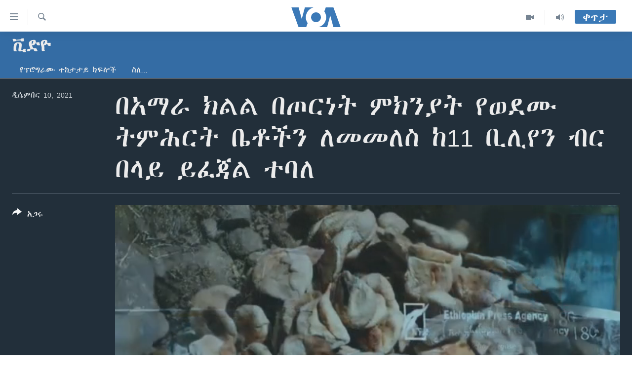

--- FILE ---
content_type: text/html; charset=utf-8
request_url: https://amharic.voanews.com/a/war-distraction-/6349180.html
body_size: 11907
content:

<!DOCTYPE html>
<html lang="am" dir="ltr" class="no-js">
<head>
<link href="/Content/responsive/VOA/am-ET/VOA-am-ET.css?&amp;av=0.0.0.0&amp;cb=306" rel="stylesheet"/>
<script src="https://tags.voanews.com/voa-pangea/prod/utag.sync.js"></script> <script type='text/javascript' src='https://www.youtube.com/iframe_api' async></script>
<script type="text/javascript">
//a general 'js' detection, must be on top level in <head>, due to CSS performance
document.documentElement.className = "js";
var cacheBuster = "306";
var appBaseUrl = "/";
var imgEnhancerBreakpoints = [0, 144, 256, 408, 650, 1023, 1597];
var isLoggingEnabled = false;
var isPreviewPage = false;
var isLivePreviewPage = false;
if (!isPreviewPage) {
window.RFE = window.RFE || {};
window.RFE.cacheEnabledByParam = window.location.href.indexOf('nocache=1') === -1;
const url = new URL(window.location.href);
const params = new URLSearchParams(url.search);
// Remove the 'nocache' parameter
params.delete('nocache');
// Update the URL without the 'nocache' parameter
url.search = params.toString();
window.history.replaceState(null, '', url.toString());
} else {
window.addEventListener('load', function() {
const links = window.document.links;
for (let i = 0; i < links.length; i++) {
links[i].href = '#';
links[i].target = '_self';
}
})
}
var pwaEnabled = false;
var swCacheDisabled;
</script>
<meta charset="utf-8" />
<title>በአማራ ክልል በጦርነት ምክንያት የወደሙ ትምሕርት ቤቶችን ለመመለስ ከ11 ቢሊየን ብር በላይ ይፈጃል ተባለ</title>
<meta name="description" content="በአማራ ክልል እየተካሄደ ባለው ጦርነት ምክንያት እስካሁን አራት ሺህ አንድ መቶ ሰባት ትምህርት ቤቶች ውድመት እንደደረሰባቸውና ወደ 19 ሚሊየን የሚጠጉ ተማሪዎች ደግሞ ከትምህርት ገበታ ውጪ መሆናቸውን የአማራ ክልል ትምህርት ቢሮ ለአሜሪካ ድምፅ ገልጿል።" />
<meta name="keywords" content="ቪድዮ, " />
<meta name="viewport" content="width=device-width, initial-scale=1.0" />
<meta http-equiv="X-UA-Compatible" content="IE=edge" />
<meta name="robots" content="max-image-preview:large"><meta property="fb:pages" content="113333248697895" />
<meta name="msvalidate.01" content="3286EE554B6F672A6F2E608C02343C0E" />
<link href="https://amharic.voanews.com/a/war-distraction-/6349180.html" rel="canonical" />
<meta name="apple-mobile-web-app-title" content="VOA" />
<meta name="apple-mobile-web-app-status-bar-style" content="black" />
<meta name="apple-itunes-app" content="app-id=632618796, app-argument=//6349180.ltr" />
<meta content="በአማራ ክልል በጦርነት ምክንያት የወደሙ ትምሕርት ቤቶችን ለመመለስ ከ11 ቢሊየን ብር በላይ ይፈጃል ተባለ" property="og:title" />
<meta content="በአማራ ክልል እየተካሄደ ባለው ጦርነት ምክንያት እስካሁን አራት ሺህ አንድ መቶ ሰባት ትምህርት ቤቶች ውድመት እንደደረሰባቸውና ወደ 19 ሚሊየን የሚጠጉ ተማሪዎች ደግሞ ከትምህርት ገበታ ውጪ መሆናቸውን የአማራ ክልል ትምህርት ቢሮ ለአሜሪካ ድምፅ ገልጿል።" property="og:description" />
<meta content="video.other" property="og:type" />
<meta content="https://amharic.voanews.com/a/war-distraction-/6349180.html" property="og:url" />
<meta content="ቪኦኤ" property="og:site_name" />
<meta content="https://www.facebook.com/voaamharic" property="article:publisher" />
<meta content="https://gdb.voanews.com/42e9347c-d3e0-4bbe-9594-28d029d539e1_tv_w1200_h630.jpg" property="og:image" />
<meta content="1200" property="og:image:width" />
<meta content="630" property="og:image:height" />
<meta content="585319328343340" property="fb:app_id" />
<meta content="player" name="twitter:card" />
<meta content="@VOAAmharic" name="twitter:site" />
<meta content="https://amharic.voanews.com/embed/player/article/6349180.html" name="twitter:player" />
<meta content="435" name="twitter:player:width" />
<meta content="314" name="twitter:player:height" />
<meta content="https://voa-video-ns.akamaized.net/pangeavideo/2021/12/4/42/42e9347c-d3e0-4bbe-9594-28d029d539e1.mp4" name="twitter:player:stream" />
<meta content="video/mp4; codecs=&quot;h264&quot;" name="twitter:player:stream:content_type" />
<meta content="በአማራ ክልል በጦርነት ምክንያት የወደሙ ትምሕርት ቤቶችን ለመመለስ ከ11 ቢሊየን ብር በላይ ይፈጃል ተባለ" name="twitter:title" />
<meta content="በአማራ ክልል እየተካሄደ ባለው ጦርነት ምክንያት እስካሁን አራት ሺህ አንድ መቶ ሰባት ትምህርት ቤቶች ውድመት እንደደረሰባቸውና ወደ 19 ሚሊየን የሚጠጉ ተማሪዎች ደግሞ ከትምህርት ገበታ ውጪ መሆናቸውን የአማራ ክልል ትምህርት ቢሮ ለአሜሪካ ድምፅ ገልጿል።" name="twitter:description" />
<link rel="amphtml" href="https://amharic.voanews.com/amp/war-distraction-/6349180.html" />
<script type="application/ld+json">{"duration":"PT9M8S","uploadDate":"2021-12-10 17:24:00Z","embedUrl":"https://amharic.voanews.com/embed/player/article/6349180.html","headline":"በአማራ ክልል በጦርነት ምክንያት የወደሙ ትምሕርት ቤቶችን ለመመለስ ከ11 ቢሊየን ብር በላይ ይፈጃል ተባለ","inLanguage":"am-ET","keywords":"ቪድዮ","author":{"@type":"Person","name":"VOA"},"datePublished":"2021-12-10 17:24:00Z","dateModified":"2021-12-10 17:24:00Z","publisher":{"logo":{"width":512,"height":220,"@type":"ImageObject","url":"https://amharic.voanews.com/Content/responsive/VOA/am-ET/img/logo.png"},"@type":"Organization","url":"https://amharic.voanews.com","sameAs":["https://facebook.com/voaamharic","https://www.youtube.com/voaamharic","https://www.instagram.com/voaamharic","https://twitter.com/voaamharic"],"name":"የአሜሪካ ድምፅ","alternateName":""},"thumbnailUrl":"https://gdb.voanews.com/42e9347c-d3e0-4bbe-9594-28d029d539e1_tv_w1080_h608.jpg","@context":"https://schema.org","@type":"VideoObject","mainEntityOfPage":"https://amharic.voanews.com/a/war-distraction-/6349180.html","url":"https://amharic.voanews.com/a/war-distraction-/6349180.html","description":"በአማራ ክልል እየተካሄደ ባለው ጦርነት ምክንያት እስካሁን አራት ሺህ አንድ መቶ ሰባት ትምህርት ቤቶች ውድመት እንደደረሰባቸውና ወደ 19 ሚሊየን የሚጠጉ ተማሪዎች ደግሞ ከትምህርት ገበታ ውጪ መሆናቸውን የአማራ ክልል ትምህርት ቢሮ ለአሜሪካ ድምፅ ገልጿል።","image":{"width":1080,"height":608,"@type":"ImageObject","url":"https://gdb.voanews.com/42e9347c-d3e0-4bbe-9594-28d029d539e1_tv_w1080_h608.jpg"},"name":"በአማራ ክልል በጦርነት ምክንያት የወደሙ ትምሕርት ቤቶችን ለመመለስ ከ11 ቢሊየን ብር በላይ ይፈጃል ተባለ"}</script>
<script src="/Scripts/responsive/infographics.b?v=dVbZ-Cza7s4UoO3BqYSZdbxQZVF4BOLP5EfYDs4kqEo1&amp;av=0.0.0.0&amp;cb=306"></script>
<script src="/Scripts/responsive/loader.b?v=Q26XNwrL6vJYKjqFQRDnx01Lk2pi1mRsuLEaVKMsvpA1&amp;av=0.0.0.0&amp;cb=306"></script>
<link rel="icon" type="image/svg+xml" href="/Content/responsive/VOA/img/webApp/favicon.svg" />
<link rel="alternate icon" href="/Content/responsive/VOA/img/webApp/favicon.ico" />
<link rel="apple-touch-icon" sizes="152x152" href="/Content/responsive/VOA/img/webApp/ico-152x152.png" />
<link rel="apple-touch-icon" sizes="144x144" href="/Content/responsive/VOA/img/webApp/ico-144x144.png" />
<link rel="apple-touch-icon" sizes="114x114" href="/Content/responsive/VOA/img/webApp/ico-114x114.png" />
<link rel="apple-touch-icon" sizes="72x72" href="/Content/responsive/VOA/img/webApp/ico-72x72.png" />
<link rel="apple-touch-icon-precomposed" href="/Content/responsive/VOA/img/webApp/ico-57x57.png" />
<link rel="icon" sizes="192x192" href="/Content/responsive/VOA/img/webApp/ico-192x192.png" />
<link rel="icon" sizes="128x128" href="/Content/responsive/VOA/img/webApp/ico-128x128.png" />
<meta name="msapplication-TileColor" content="#ffffff" />
<meta name="msapplication-TileImage" content="/Content/responsive/VOA/img/webApp/ico-144x144.png" />
<link rel="alternate" type="application/rss+xml" title="VOA - Top Stories [RSS]" href="/api/" />
<link rel="sitemap" type="application/rss+xml" href="/sitemap.xml" />
</head>
<body class=" nav-no-loaded cc_theme pg-media js-category-to-nav pg-prog nojs-images ">
<script type="text/javascript" >
var analyticsData = {url:"https://amharic.voanews.com/a/war-distraction-/6349180.html",property_id:"450",article_uid:"6349180",page_title:"በአማራ ክልል በጦርነት ምክንያት የወደሙ ትምሕርት ቤቶችን ለመመለስ ከ11 ቢሊየን ብር በላይ ይፈጃል ተባለ",page_type:"video",content_type:"video",subcontent_type:"video",last_modified:"2021-12-10 17:24:00Z",pub_datetime:"2021-12-10 17:24:00Z",pub_year:"2021",pub_month:"12",pub_day:"10",pub_hour:"17",pub_weekday:"Friday",section:"ቪድዮ",english_section:"video",byline:"",categories:"video",domain:"amharic.voanews.com",language:"Amharic",language_service:"VOA Horn of Africa",platform:"web",copied:"no",copied_article:"",copied_title:"",runs_js:"Yes",cms_release:"8.44.0.0.306",enviro_type:"prod",slug:"war-distraction-",entity:"VOA",short_language_service:"AM",platform_short:"W",page_name:"በአማራ ክልል በጦርነት ምክንያት የወደሙ ትምሕርት ቤቶችን ለመመለስ ከ11 ቢሊየን ብር በላይ ይፈጃል ተባለ"};
</script>
<noscript><iframe src="https://www.googletagmanager.com/ns.html?id=GTM-N8MP7P" height="0" width="0" style="display:none;visibility:hidden"></iframe></noscript><script type="text/javascript" data-cookiecategory="analytics">
var gtmEventObject = Object.assign({}, analyticsData, {event: 'page_meta_ready'});window.dataLayer = window.dataLayer || [];window.dataLayer.push(gtmEventObject);
if (top.location === self.location) { //if not inside of an IFrame
var renderGtm = "true";
if (renderGtm === "true") {
(function(w,d,s,l,i){w[l]=w[l]||[];w[l].push({'gtm.start':new Date().getTime(),event:'gtm.js'});var f=d.getElementsByTagName(s)[0],j=d.createElement(s),dl=l!='dataLayer'?'&l='+l:'';j.async=true;j.src='//www.googletagmanager.com/gtm.js?id='+i+dl;f.parentNode.insertBefore(j,f);})(window,document,'script','dataLayer','GTM-N8MP7P');
}
}
</script>
<!--Analytics tag js version start-->
<script type="text/javascript" data-cookiecategory="analytics">
var utag_data = Object.assign({}, analyticsData, {});
if(typeof(TealiumTagFrom)==='function' && typeof(TealiumTagSearchKeyword)==='function') {
var utag_from=TealiumTagFrom();var utag_searchKeyword=TealiumTagSearchKeyword();
if(utag_searchKeyword!=null && utag_searchKeyword!=='' && utag_data["search_keyword"]==null) utag_data["search_keyword"]=utag_searchKeyword;if(utag_from!=null && utag_from!=='') utag_data["from"]=TealiumTagFrom();}
if(window.top!== window.self&&utag_data.page_type==="snippet"){utag_data.page_type = 'iframe';}
try{if(window.top!==window.self&&window.self.location.hostname===window.top.location.hostname){utag_data.platform = 'self-embed';utag_data.platform_short = 'se';}}catch(e){if(window.top!==window.self&&window.self.location.search.includes("platformType=self-embed")){utag_data.platform = 'cross-promo';utag_data.platform_short = 'cp';}}
(function(a,b,c,d){ a="https://tags.voanews.com/voa-pangea/prod/utag.js"; b=document;c="script";d=b.createElement(c);d.src=a;d.type="text/java"+c;d.async=true; a=b.getElementsByTagName(c)[0];a.parentNode.insertBefore(d,a); })();
</script>
<!--Analytics tag js version end-->
<!-- Analytics tag management NoScript -->
<noscript>
<img style="position: absolute; border: none;" src="https://ssc.voanews.com/b/ss/bbgprod,bbgentityvoa/1/G.4--NS/725743991?pageName=voa%3aam%3aw%3avideo%3a%e1%89%a0%e1%8a%a0%e1%88%9b%e1%88%ab%20%e1%8a%ad%e1%88%8d%e1%88%8d%20%e1%89%a0%e1%8c%a6%e1%88%ad%e1%8a%90%e1%89%b5%20%e1%88%9d%e1%8a%ad%e1%8a%95%e1%8b%ab%e1%89%b5%20%e1%8b%a8%e1%8b%88%e1%8b%b0%e1%88%99%20%e1%89%b5%e1%88%9d%e1%88%95%e1%88%ad%e1%89%b5%20%e1%89%a4%e1%89%b6%e1%89%bd%e1%8a%95%20%e1%88%88%e1%88%98%e1%88%98%e1%88%88%e1%88%b5%20%e1%8a%a811%20%e1%89%a2%e1%88%8a%e1%8b%a8%e1%8a%95%20%e1%89%a5%e1%88%ad%20%e1%89%a0%e1%88%8b%e1%8b%ad%20%e1%8b%ad%e1%8d%88%e1%8c%83%e1%88%8d%20%e1%89%b0%e1%89%a3%e1%88%88&amp;c6=%e1%89%a0%e1%8a%a0%e1%88%9b%e1%88%ab%20%e1%8a%ad%e1%88%8d%e1%88%8d%20%e1%89%a0%e1%8c%a6%e1%88%ad%e1%8a%90%e1%89%b5%20%e1%88%9d%e1%8a%ad%e1%8a%95%e1%8b%ab%e1%89%b5%20%e1%8b%a8%e1%8b%88%e1%8b%b0%e1%88%99%20%e1%89%b5%e1%88%9d%e1%88%95%e1%88%ad%e1%89%b5%20%e1%89%a4%e1%89%b6%e1%89%bd%e1%8a%95%20%e1%88%88%e1%88%98%e1%88%98%e1%88%88%e1%88%b5%20%e1%8a%a811%20%e1%89%a2%e1%88%8a%e1%8b%a8%e1%8a%95%20%e1%89%a5%e1%88%ad%20%e1%89%a0%e1%88%8b%e1%8b%ad%20%e1%8b%ad%e1%8d%88%e1%8c%83%e1%88%8d%20%e1%89%b0%e1%89%a3%e1%88%88&amp;v36=8.44.0.0.306&amp;v6=D=c6&amp;g=https%3a%2f%2famharic.voanews.com%2fa%2fwar-distraction-%2f6349180.html&amp;c1=D=g&amp;v1=D=g&amp;events=event1&amp;c16=voa%20horn%20of%20africa&amp;v16=D=c16&amp;c5=video&amp;v5=D=c5&amp;ch=%e1%89%aa%e1%8b%b5%e1%8b%ae&amp;c15=amharic&amp;v15=D=c15&amp;c4=video&amp;v4=D=c4&amp;c14=6349180&amp;v14=D=c14&amp;v20=no&amp;c17=web&amp;v17=D=c17&amp;mcorgid=518abc7455e462b97f000101%40adobeorg&amp;server=amharic.voanews.com&amp;pageType=D=c4&amp;ns=bbg&amp;v29=D=server&amp;v25=voa&amp;v30=450&amp;v105=D=User-Agent " alt="analytics" width="1" height="1" /></noscript>
<!-- End of Analytics tag management NoScript -->
<!--*** Accessibility links - For ScreenReaders only ***-->
<section>
<div class="sr-only">
<h2>በቀላሉ የመሥሪያ ማገናኛዎች</h2>
<ul>
<li><a href="#content" data-disable-smooth-scroll="1"> ወደ ዋናው ይዘት እለፍ</a></li>
<li><a href="#navigation" data-disable-smooth-scroll="1">ወደ ዋናው ይዘት እለፍ</a></li>
<li><a href="#txtHeaderSearch" data-disable-smooth-scroll="1">ወደ ዋናው ይዘት እለፍ</a></li>
</ul>
</div>
</section>
<div dir="ltr">
<div id="page">
<aside>
<div class="ctc-message pos-fix">
<div class="ctc-message__inner">Link has been copied to clipboard</div>
</div>
</aside>
<div class="hdr-20 hdr-20--big">
<div class="hdr-20__inner">
<div class="hdr-20__max pos-rel">
<div class="hdr-20__side hdr-20__side--primary d-flex">
<label data-for="main-menu-ctrl" data-switcher-trigger="true" data-switch-target="main-menu-ctrl" class="burger hdr-trigger pos-rel trans-trigger" data-trans-evt="click" data-trans-id="menu">
<span class="ico ico-close hdr-trigger__ico hdr-trigger__ico--close burger__ico burger__ico--close"></span>
<span class="ico ico-menu hdr-trigger__ico hdr-trigger__ico--open burger__ico burger__ico--open"></span>
</label>
<div class="menu-pnl pos-fix trans-target" data-switch-target="main-menu-ctrl" data-trans-id="menu">
<div class="menu-pnl__inner">
<nav class="main-nav menu-pnl__item menu-pnl__item--first">
<ul class="main-nav__list accordeon" data-analytics-tales="false" data-promo-name="link" data-location-name="nav,secnav">
<li class="main-nav__item accordeon__item" data-switch-target="menu-item-1432">
<label class="main-nav__item-name main-nav__item-name--label accordeon__control-label" data-switcher-trigger="true" data-for="menu-item-1432">
ዜና
<span class="ico ico-chevron-down main-nav__chev"></span>
</label>
<div class="main-nav__sub-list">
<a class="main-nav__item-name main-nav__item-name--link main-nav__item-name--sub" href="/ethiopia-eritrea-news" title="ኢትዮጵያ" data-item-name="ethiopia-eritrea" >ኢትዮጵያ</a>
<a class="main-nav__item-name main-nav__item-name--link main-nav__item-name--sub" href="/africa-news" title="አፍሪካ" data-item-name="africa" >አፍሪካ</a>
<a class="main-nav__item-name main-nav__item-name--link main-nav__item-name--sub" href="/world-news" title="ዓለምአቀፍ" data-item-name="world" >ዓለምአቀፍ</a>
<a class="main-nav__item-name main-nav__item-name--link main-nav__item-name--sub" href="/us-news" title="አሜሪካ" data-item-name="us" >አሜሪካ</a>
<a class="main-nav__item-name main-nav__item-name--link main-nav__item-name--sub" href="/middle-east" title="መካከለኛው ምሥራቅ" data-item-name="middle-east" >መካከለኛው ምሥራቅ</a>
</div>
</li>
<li class="main-nav__item">
<a class="main-nav__item-name main-nav__item-name--link" href="/healthy-living-show" title="ኑሮ በጤንነት" data-item-name="healthy-living" >ኑሮ በጤንነት</a>
</li>
<li class="main-nav__item">
<a class="main-nav__item-name main-nav__item-name--link" href="/youth-show" title="ጋቢና ቪኦኤ" data-item-name="gabina-voa" >ጋቢና ቪኦኤ</a>
</li>
<li class="main-nav__item">
<a class="main-nav__item-name main-nav__item-name--link" href="/one-hour-radio-tv-show" title="ከምሽቱ ሦስት ሰዓት የአማርኛ ዜና" data-item-name="daily-radio-show" >ከምሽቱ ሦስት ሰዓት የአማርኛ ዜና</a>
</li>
<li class="main-nav__item">
<a class="main-nav__item-name main-nav__item-name--link" href="/video-reports" title="ቪዲዮ" data-item-name="videos" >ቪዲዮ</a>
</li>
<li class="main-nav__item">
<a class="main-nav__item-name main-nav__item-name--link" href="/photo-gallery" title="የፎቶ መድብሎች" data-item-name="photos" >የፎቶ መድብሎች</a>
</li>
<li class="main-nav__item">
<a class="main-nav__item-name main-nav__item-name--link" href="https://amharic.voanews.com/z/4520" title="ክምችት" >ክምችት</a>
</li>
</ul>
</nav>
<div class="menu-pnl__item">
<a href="https://learningenglish.voanews.com/" class="menu-pnl__item-link" alt="Learning English">Learning English</a>
</div>
<div class="menu-pnl__item menu-pnl__item--social">
<h5 class="menu-pnl__sub-head">ይከተሉን</h5>
<a href="https://facebook.com/voaamharic" title="Follow us on Facebook" data-analytics-text="follow_on_facebook" class="btn btn--rounded btn--social-inverted menu-pnl__btn js-social-btn btn-facebook" target="_blank" rel="noopener">
<span class="ico ico-facebook-alt ico--rounded"></span>
</a>
<a href="https://www.youtube.com/voaamharic" title="Follow us on Youtube" data-analytics-text="follow_on_youtube" class="btn btn--rounded btn--social-inverted menu-pnl__btn js-social-btn btn-youtube" target="_blank" rel="noopener">
<span class="ico ico-youtube ico--rounded"></span>
</a>
<a href="https://www.instagram.com/voaamharic" title="Follow us on Instagram" data-analytics-text="follow_on_instagram" class="btn btn--rounded btn--social-inverted menu-pnl__btn js-social-btn btn-instagram" target="_blank" rel="noopener">
<span class="ico ico-instagram ico--rounded"></span>
</a>
<a href="https://twitter.com/voaamharic" title="Follow us on Twitter" data-analytics-text="follow_on_twitter" class="btn btn--rounded btn--social-inverted menu-pnl__btn js-social-btn btn-twitter" target="_blank" rel="noopener">
<span class="ico ico-twitter ico--rounded"></span>
</a>
</div>
<div class="menu-pnl__item">
<a href="/navigation/allsites" class="menu-pnl__item-link">
<span class="ico ico-languages "></span>
ቋንቋዎች
</a>
</div>
</div>
</div>
<label data-for="top-search-ctrl" data-switcher-trigger="true" data-switch-target="top-search-ctrl" class="top-srch-trigger hdr-trigger">
<span class="ico ico-close hdr-trigger__ico hdr-trigger__ico--close top-srch-trigger__ico top-srch-trigger__ico--close"></span>
<span class="ico ico-search hdr-trigger__ico hdr-trigger__ico--open top-srch-trigger__ico top-srch-trigger__ico--open"></span>
</label>
<div class="srch-top srch-top--in-header" data-switch-target="top-search-ctrl">
<div class="container">
<form action="/s" class="srch-top__form srch-top__form--in-header" id="form-topSearchHeader" method="get" role="search"><label for="txtHeaderSearch" class="sr-only">ፈልግ</label>
<input type="text" id="txtHeaderSearch" name="k" placeholder="Search" accesskey="s" value="" class="srch-top__input analyticstag-event" onkeydown="if (event.keyCode === 13) { FireAnalyticsTagEventOnSearch('search', $dom.get('#txtHeaderSearch')[0].value) }" />
<button title="ፈልግ" type="submit" class="btn btn--top-srch analyticstag-event" onclick="FireAnalyticsTagEventOnSearch('search', $dom.get('#txtHeaderSearch')[0].value) ">
<span class="ico ico-search"></span>
</button></form>
</div>
</div>
<a href="/" class="main-logo-link">
<img src="/Content/responsive/VOA/am-ET/img/logo-compact.svg" class="main-logo main-logo--comp" alt="site logo">
<img src="/Content/responsive/VOA/am-ET/img/logo.svg" class="main-logo main-logo--big" alt="site logo">
</a>
</div>
<div class="hdr-20__side hdr-20__side--secondary d-flex">
<a href="/z/3303" title="Audio" class="hdr-20__secondary-item" data-item-name="audio">
<span class="ico ico-audio hdr-20__secondary-icon"></span>
</a>
<a href="/z/6808" title="Video" class="hdr-20__secondary-item" data-item-name="video">
<span class="ico ico-video hdr-20__secondary-icon"></span>
</a>
<a href="/s" title="ፈልግ" class="hdr-20__secondary-item hdr-20__secondary-item--search" data-item-name="search">
<span class="ico ico-search hdr-20__secondary-icon hdr-20__secondary-icon--search"></span>
</a>
<div class="hdr-20__secondary-item live-b-drop">
<div class="live-b-drop__off">
<a href="/live/" class="live-b-drop__link" title="ቀጥታ" data-item-name="live">
<span class="badge badge--live-btn badge--live-btn-off">
ቀጥታ
</span>
</a>
</div>
<div class="live-b-drop__on hidden">
<label data-for="live-ctrl" data-switcher-trigger="true" data-switch-target="live-ctrl" class="live-b-drop__label pos-rel">
<span class="badge badge--live badge--live-btn">
ቀጥታ
</span>
<span class="ico ico-close live-b-drop__label-ico live-b-drop__label-ico--close"></span>
</label>
<div class="live-b-drop__panel" id="targetLivePanelDiv" data-switch-target="live-ctrl"></div>
</div>
</div>
<div class="srch-bottom">
<form action="/s" class="srch-bottom__form d-flex" id="form-bottomSearch" method="get" role="search"><label for="txtSearch" class="sr-only">ፈልግ</label>
<input type="search" id="txtSearch" name="k" placeholder="Search" accesskey="s" value="" class="srch-bottom__input analyticstag-event" onkeydown="if (event.keyCode === 13) { FireAnalyticsTagEventOnSearch('search', $dom.get('#txtSearch')[0].value) }" />
<button title="ፈልግ" type="submit" class="btn btn--bottom-srch analyticstag-event" onclick="FireAnalyticsTagEventOnSearch('search', $dom.get('#txtSearch')[0].value) ">
<span class="ico ico-search"></span>
</button></form>
</div>
</div>
<img src="/Content/responsive/VOA/am-ET/img/logo-print.gif" class="logo-print" alt="site logo">
<img src="/Content/responsive/VOA/am-ET/img/logo-print_color.png" class="logo-print logo-print--color" alt="site logo">
</div>
</div>
</div>
<script>
if (document.body.className.indexOf('pg-home') > -1) {
var nav2In = document.querySelector('.hdr-20__inner');
var nav2Sec = document.querySelector('.hdr-20__side--secondary');
var secStyle = window.getComputedStyle(nav2Sec);
if (nav2In && window.pageYOffset < 150 && secStyle['position'] !== 'fixed') {
nav2In.classList.add('hdr-20__inner--big')
}
}
</script>
<div class="c-hlights c-hlights--breaking c-hlights--no-item" data-hlight-display="mobile,desktop">
<div class="c-hlights__wrap container p-0">
<div class="c-hlights__nav">
<a role="button" href="#" title="ወደቀደመው">
<span class="ico ico-chevron-backward m-0"></span>
<span class="sr-only">ወደቀደመው</span>
</a>
<a role="button" href="#" title="ወደሚቀጥለው">
<span class="ico ico-chevron-forward m-0"></span>
<span class="sr-only">ወደሚቀጥለው</span>
</a>
</div>
<span class="c-hlights__label">
<span class="">Breaking News</span>
<span class="switcher-trigger">
<label data-for="more-less-1" data-switcher-trigger="true" class="switcher-trigger__label switcher-trigger__label--more p-b-0" title="ተጨማሪ አሣየኝ">
<span class="ico ico-chevron-down"></span>
</label>
<label data-for="more-less-1" data-switcher-trigger="true" class="switcher-trigger__label switcher-trigger__label--less p-b-0" title="Show less">
<span class="ico ico-chevron-up"></span>
</label>
</span>
</span>
<ul class="c-hlights__items switcher-target" data-switch-target="more-less-1">
</ul>
</div>
</div> <div id="content">
<div class="prog-hdr">
<div class="container">
<a href="/z/3317" class="prog-hdr__link">
<h1 class="title pg-title title--program">ቪድዮ</h1>
</a>
</div>
<div class="nav-tabs nav-tabs--level-1 nav-tabs--prog-hdr nav-tabs--full">
<div class="container">
<div class="row">
<div class="nav-tabs__inner swipe-slide">
<ul class="nav-tabs__list swipe-slide__inner" role="tablist">
<li class="nav-tabs__item nav-tabs__item--prog-hdr nav-tabs__item--full">
<a href="/z/3317">የፕሮግራሙ ተከታታይ ክፍሎች</a> </li>
<li class="nav-tabs__item nav-tabs__item--prog-hdr nav-tabs__item--full">
<a href="/z/3317/about">ስለ…</a> </li>
</ul>
</div>
</div>
</div>
</div>
</div>
<div class="media-container">
<div class="container">
<div class="hdr-container">
<div class="row">
<div class="col-title col-xs-12 col-md-10 col-lg-10 pull-right"> <h1 class="">
በአማራ ክልል በጦርነት ምክንያት የወደሙ ትምሕርት ቤቶችን ለመመለስ ከ11 ቢሊየን ብር በላይ ይፈጃል ተባለ
</h1>
</div><div class="col-publishing-details col-xs-12 col-md-2 pull-left"> <div class="publishing-details ">
<div class="published">
<span class="date" >
<time pubdate="pubdate" datetime="2021-12-10T20:24:00+03:00">
ዲሴምበር 10, 2021
</time>
</span>
</div>
</div>
</div><div class="col-lg-12 separator"> <div class="separator">
<hr class="title-line" />
</div>
</div><div class="col-multimedia col-xs-12 col-md-10 pull-right"> <div class="media-pholder media-pholder--video ">
<div class="c-sticky-container" data-poster="https://gdb.voanews.com/42e9347c-d3e0-4bbe-9594-28d029d539e1_tv_w250_r1.jpg">
<div class="c-sticky-element" data-sp_api="pangea-video" data-persistent data-persistent-browse-out >
<div class="c-mmp c-mmp--enabled c-mmp--loading c-mmp--video c-mmp--detail c-mmp--has-poster c-sticky-element__swipe-el"
data-player_id="" data-title="በአማራ ክልል በጦርነት ምክንያት የወደሙ ትምሕርት ቤቶችን ለመመለስ ከ11 ቢሊየን ብር በላይ ይፈጃል ተባለ" data-hide-title="False"
data-breakpoint_s="320" data-breakpoint_m="640" data-breakpoint_l="992"
data-hlsjs-src="/Scripts/responsive/hls.b"
data-bypass-dash-for-vod="true"
data-bypass-dash-for-live-video="true"
data-bypass-dash-for-live-audio="true"
id="player6349180">
<div class="c-mmp__poster js-poster c-mmp__poster--video">
<img src="https://gdb.voanews.com/42e9347c-d3e0-4bbe-9594-28d029d539e1_tv_w250_r1.jpg" alt="በአማራ ክልል በጦርነት ምክንያት የወደሙ ትምሕርት ቤቶችን ለመመለስ ከ11 ቢሊየን ብር በላይ ይፈጃል ተባለ" title="በአማራ ክልል በጦርነት ምክንያት የወደሙ ትምሕርት ቤቶችን ለመመለስ ከ11 ቢሊየን ብር በላይ ይፈጃል ተባለ" class="c-mmp__poster-image-h" />
</div>
<a class="c-mmp__fallback-link" href="https://voa-video-ns.akamaized.net/pangeavideo/2021/12/4/42/42e9347c-d3e0-4bbe-9594-28d029d539e1_240p.mp4">
<span class="c-mmp__fallback-link-icon">
<span class="ico ico-play"></span>
</span>
</a>
<div class="c-spinner">
<img src="/Content/responsive/img/player-spinner.png" alt="please wait" title="please wait" />
</div>
<span class="c-mmp__big_play_btn js-btn-play-big">
<span class="ico ico-play"></span>
</span>
<div class="c-mmp__player">
<video src="https://voa-video-hls-ns.akamaized.net/pangeavideo/2021/12/4/42/42e9347c-d3e0-4bbe-9594-28d029d539e1_master.m3u8" data-fallbacksrc="https://voa-video-ns.akamaized.net/pangeavideo/2021/12/4/42/42e9347c-d3e0-4bbe-9594-28d029d539e1.mp4" data-fallbacktype="video/mp4" data-type="application/x-mpegURL" data-info="Auto" data-sources="[{&quot;AmpSrc&quot;:&quot;https://voa-video-ns.akamaized.net/pangeavideo/2021/12/4/42/42e9347c-d3e0-4bbe-9594-28d029d539e1_240p.mp4&quot;,&quot;Src&quot;:&quot;https://voa-video-ns.akamaized.net/pangeavideo/2021/12/4/42/42e9347c-d3e0-4bbe-9594-28d029d539e1_240p.mp4&quot;,&quot;Type&quot;:&quot;video/mp4&quot;,&quot;DataInfo&quot;:&quot;240p&quot;,&quot;Url&quot;:null,&quot;BlockAutoTo&quot;:null,&quot;BlockAutoFrom&quot;:null},{&quot;AmpSrc&quot;:&quot;https://voa-video-ns.akamaized.net/pangeavideo/2021/12/4/42/42e9347c-d3e0-4bbe-9594-28d029d539e1.mp4&quot;,&quot;Src&quot;:&quot;https://voa-video-ns.akamaized.net/pangeavideo/2021/12/4/42/42e9347c-d3e0-4bbe-9594-28d029d539e1.mp4&quot;,&quot;Type&quot;:&quot;video/mp4&quot;,&quot;DataInfo&quot;:&quot;360p&quot;,&quot;Url&quot;:null,&quot;BlockAutoTo&quot;:null,&quot;BlockAutoFrom&quot;:null},{&quot;AmpSrc&quot;:&quot;https://voa-video-ns.akamaized.net/pangeavideo/2021/12/4/42/42e9347c-d3e0-4bbe-9594-28d029d539e1_480p.mp4&quot;,&quot;Src&quot;:&quot;https://voa-video-ns.akamaized.net/pangeavideo/2021/12/4/42/42e9347c-d3e0-4bbe-9594-28d029d539e1_480p.mp4&quot;,&quot;Type&quot;:&quot;video/mp4&quot;,&quot;DataInfo&quot;:&quot;480p&quot;,&quot;Url&quot;:null,&quot;BlockAutoTo&quot;:null,&quot;BlockAutoFrom&quot;:null},{&quot;AmpSrc&quot;:&quot;https://voa-video-ns.akamaized.net/pangeavideo/2021/12/4/42/42e9347c-d3e0-4bbe-9594-28d029d539e1_720p.mp4&quot;,&quot;Src&quot;:&quot;https://voa-video-ns.akamaized.net/pangeavideo/2021/12/4/42/42e9347c-d3e0-4bbe-9594-28d029d539e1_720p.mp4&quot;,&quot;Type&quot;:&quot;video/mp4&quot;,&quot;DataInfo&quot;:&quot;720p&quot;,&quot;Url&quot;:null,&quot;BlockAutoTo&quot;:null,&quot;BlockAutoFrom&quot;:null},{&quot;AmpSrc&quot;:&quot;https://voa-video-ns.akamaized.net/pangeavideo/2021/12/4/42/42e9347c-d3e0-4bbe-9594-28d029d539e1_1080p.mp4&quot;,&quot;Src&quot;:&quot;https://voa-video-ns.akamaized.net/pangeavideo/2021/12/4/42/42e9347c-d3e0-4bbe-9594-28d029d539e1_1080p.mp4&quot;,&quot;Type&quot;:&quot;video/mp4&quot;,&quot;DataInfo&quot;:&quot;1080p&quot;,&quot;Url&quot;:null,&quot;BlockAutoTo&quot;:null,&quot;BlockAutoFrom&quot;:null}]" data-pub_datetime="2021-12-10 17:24:00Z" data-lt-on-play="0" data-lt-url="" data-autoplay data-preload webkit-playsinline="webkit-playsinline" playsinline="playsinline" style="width:100%; height:100%" title="በአማራ ክልል በጦርነት ምክንያት የወደሙ ትምሕርት ቤቶችን ለመመለስ ከ11 ቢሊየን ብር በላይ ይፈጃል ተባለ" data-aspect-ratio="640/360" data-sdkadaptive="true" data-sdkamp="false" data-sdktitle="በአማራ ክልል በጦርነት ምክንያት የወደሙ ትምሕርት ቤቶችን ለመመለስ ከ11 ቢሊየን ብር በላይ ይፈጃል ተባለ" data-sdkvideo="html5" data-sdkid="6349180" data-sdktype="Video ondemand">
</video>
</div>
<div class="c-mmp__overlay c-mmp__overlay--title c-mmp__overlay--partial c-mmp__overlay--disabled c-mmp__overlay--slide-from-top js-c-mmp__title-overlay">
<span class="c-mmp__overlay-actions c-mmp__overlay-actions-top js-overlay-actions">
<span class="c-mmp__overlay-actions-link c-mmp__overlay-actions-link--embed js-btn-embed-overlay" title="Embed">
<span class="c-mmp__overlay-actions-link-ico ico ico-embed-code"></span>
<span class="c-mmp__overlay-actions-link-text">Embed</span>
</span>
<span class="c-mmp__overlay-actions-link c-mmp__overlay-actions-link--close-sticky c-sticky-element__close-el" title="close">
<span class="c-mmp__overlay-actions-link-ico ico ico-close"></span>
</span>
</span>
<div class="c-mmp__overlay-title js-overlay-title">
<h5 class="c-mmp__overlay-media-title">
<a class="js-media-title-link" href="/a/6349180.html" target="_blank" rel="noopener" title="በአማራ ክልል በጦርነት ምክንያት የወደሙ ትምሕርት ቤቶችን ለመመለስ ከ11 ቢሊየን ብር በላይ ይፈጃል ተባለ">በአማራ ክልል በጦርነት ምክንያት የወደሙ ትምሕርት ቤቶችን ለመመለስ ከ11 ቢሊየን ብር በላይ ይፈጃል ተባለ</a>
</h5>
</div>
</div>
<div class="c-mmp__overlay c-mmp__overlay--sharing c-mmp__overlay--disabled c-mmp__overlay--slide-from-bottom js-c-mmp__sharing-overlay">
<span class="c-mmp__overlay-actions">
<span class="c-mmp__overlay-actions-link c-mmp__overlay-actions-link--embed js-btn-embed-overlay" title="Embed">
<span class="c-mmp__overlay-actions-link-ico ico ico-embed-code"></span>
<span class="c-mmp__overlay-actions-link-text">Embed</span>
</span>
<span class="c-mmp__overlay-actions-link c-mmp__overlay-actions-link--close js-btn-close-overlay" title="close">
<span class="c-mmp__overlay-actions-link-ico ico ico-close"></span>
</span>
</span>
<div class="c-mmp__overlay-tabs">
<div class="c-mmp__overlay-tab c-mmp__overlay-tab--disabled c-mmp__overlay-tab--slide-backward js-tab-embed-overlay" data-trigger="js-btn-embed-overlay" data-embed-source="//amharic.voanews.com/embed/player/0/6349180.html?type=video" role="form">
<div class="c-mmp__overlay-body c-mmp__overlay-body--centered-vertical">
<div class="column">
<div class="c-mmp__status-msg ta-c js-message-embed-code-copied" role="tooltip">
The code has been copied to your clipboard.
</div>
<div class="c-mmp__form-group ta-c">
<input type="text" name="embed_code" class="c-mmp__input-text js-embed-code" dir="ltr" value="" readonly />
<span class="c-mmp__input-btn js-btn-copy-embed-code" title="Copy to clipboard"><span class="ico ico-content-copy"></span></span>
</div>
<hr class="c-mmp__separator-line" />
<div class="c-mmp__form-group ta-c">
<label class="c-mmp__form-inline-element">
<span class="c-mmp__form-inline-element-text" title="width">width</span>
<input type="text" title="width" value="640" data-default="640" dir="ltr" name="embed_width" class="ta-c c-mmp__input-text c-mmp__input-text--xs js-video-embed-width" aria-live="assertive" />
<span class="c-mmp__input-suffix">px</span>
</label>
<label class="c-mmp__form-inline-element">
<span class="c-mmp__form-inline-element-text" title="height">height</span>
<input type="text" title="height" value="360" data-default="360" dir="ltr" name="embed_height" class="ta-c c-mmp__input-text c-mmp__input-text--xs js-video-embed-height" aria-live="assertive" />
<span class="c-mmp__input-suffix">px</span>
</label>
</div>
</div>
</div>
</div>
<div class="c-mmp__overlay-tab c-mmp__overlay-tab--disabled c-mmp__overlay-tab--slide-forward js-tab-sharing-overlay" data-trigger="js-btn-sharing-overlay" role="form">
<div class="c-mmp__overlay-body c-mmp__overlay-body--centered-vertical">
<div class="column">
<div class="not-apply-to-sticky audio-fl-bwd">
<aside class="player-content-share share share--mmp" role="complementary"
data-share-url="https://amharic.voanews.com/a/6349180.html" data-share-title="በአማራ ክልል በጦርነት ምክንያት የወደሙ ትምሕርት ቤቶችን ለመመለስ ከ11 ቢሊየን ብር በላይ ይፈጃል ተባለ" data-share-text="">
<ul class="share__list">
<li class="share__item">
<a href="https://facebook.com/sharer.php?u=https%3a%2f%2famharic.voanews.com%2fa%2f6349180.html"
data-analytics-text="share_on_facebook"
title="Facebook" target="_blank"
class="btn bg-transparent js-social-btn">
<span class="ico ico-facebook fs_xl "></span>
</a>
</li>
<li class="share__item">
<a href="https://twitter.com/share?url=https%3a%2f%2famharic.voanews.com%2fa%2f6349180.html&amp;text=%e1%89%a0%e1%8a%a0%e1%88%9b%e1%88%ab+%e1%8a%ad%e1%88%8d%e1%88%8d+%e1%89%a0%e1%8c%a6%e1%88%ad%e1%8a%90%e1%89%b5+%e1%88%9d%e1%8a%ad%e1%8a%95%e1%8b%ab%e1%89%b5+%e1%8b%a8%e1%8b%88%e1%8b%b0%e1%88%99+%e1%89%b5%e1%88%9d%e1%88%95%e1%88%ad%e1%89%b5+%e1%89%a4%e1%89%b6%e1%89%bd%e1%8a%95+%e1%88%88%e1%88%98%e1%88%98%e1%88%88%e1%88%b5+%e1%8a%a811+%e1%89%a2%e1%88%8a%e1%8b%a8%e1%8a%95+%e1%89%a5%e1%88%ad+%e1%89%a0%e1%88%8b%e1%8b%ad+%e1%8b%ad%e1%8d%88%e1%8c%83%e1%88%8d+%e1%89%b0%e1%89%a3%e1%88%88"
data-analytics-text="share_on_twitter"
title="Twitter" target="_blank"
class="btn bg-transparent js-social-btn">
<span class="ico ico-twitter fs_xl "></span>
</a>
</li>
<li class="share__item">
<a href="/a/6349180.html" title="Share this media" class="btn bg-transparent" target="_blank" rel="noopener">
<span class="ico ico-ellipsis fs_xl "></span>
</a>
</li>
</ul>
</aside>
</div>
<hr class="c-mmp__separator-line audio-fl-bwd xs-hidden s-hidden" />
<div class="c-mmp__status-msg ta-c js-message-share-url-copied" role="tooltip">
The URL has been copied to your clipboard
</div>
<div class="c-mmp__form-group ta-c audio-fl-bwd xs-hidden s-hidden">
<input type="text" name="share_url" class="c-mmp__input-text js-share-url" value="https://amharic.voanews.com/a/6349180.html" dir="ltr" readonly />
<span class="c-mmp__input-btn js-btn-copy-share-url" title="Copy to clipboard"><span class="ico ico-content-copy"></span></span>
</div>
</div>
</div>
</div>
</div>
</div>
<div class="c-mmp__overlay c-mmp__overlay--settings c-mmp__overlay--disabled c-mmp__overlay--slide-from-bottom js-c-mmp__settings-overlay">
<span class="c-mmp__overlay-actions">
<span class="c-mmp__overlay-actions-link c-mmp__overlay-actions-link--close js-btn-close-overlay" title="close">
<span class="c-mmp__overlay-actions-link-ico ico ico-close"></span>
</span>
</span>
<div class="c-mmp__overlay-body c-mmp__overlay-body--centered-vertical">
<div class="column column--scrolling js-sources"></div>
</div>
</div>
<div class="c-mmp__overlay c-mmp__overlay--disabled js-c-mmp__disabled-overlay">
<div class="c-mmp__overlay-body c-mmp__overlay-body--centered-vertical">
<div class="column">
<p class="ta-c"><span class="ico ico-clock"></span>No media source currently available</p>
</div>
</div>
</div>
<div class="c-mmp__cpanel-container js-cpanel-container">
<div class="c-mmp__cpanel c-mmp__cpanel--hidden">
<div class="c-mmp__cpanel-playback-controls">
<span class="c-mmp__cpanel-btn c-mmp__cpanel-btn--play js-btn-play" title="play">
<span class="ico ico-play m-0"></span>
</span>
<span class="c-mmp__cpanel-btn c-mmp__cpanel-btn--pause js-btn-pause" title="pause">
<span class="ico ico-pause m-0"></span>
</span>
</div>
<div class="c-mmp__cpanel-progress-controls">
<span class="c-mmp__cpanel-progress-controls-current-time js-current-time" dir="ltr">0:00</span>
<span class="c-mmp__cpanel-progress-controls-duration js-duration" dir="ltr">
0:09:08
</span>
<span class="c-mmp__indicator c-mmp__indicator--horizontal" dir="ltr">
<span class="c-mmp__indicator-lines js-progressbar">
<span class="c-mmp__indicator-line c-mmp__indicator-line--range js-playback-range" style="width:100%"></span>
<span class="c-mmp__indicator-line c-mmp__indicator-line--buffered js-playback-buffered" style="width:0%"></span>
<span class="c-mmp__indicator-line c-mmp__indicator-line--tracked js-playback-tracked" style="width:0%"></span>
<span class="c-mmp__indicator-line c-mmp__indicator-line--played js-playback-played" style="width:0%"></span>
<span class="c-mmp__indicator-line c-mmp__indicator-line--live js-playback-live"><span class="strip"></span></span>
<span class="c-mmp__indicator-btn ta-c js-progressbar-btn">
<button class="c-mmp__indicator-btn-pointer" type="button"></button>
</span>
<span class="c-mmp__badge c-mmp__badge--tracked-time c-mmp__badge--hidden js-progressbar-indicator-badge" dir="ltr" style="left:0%">
<span class="c-mmp__badge-text js-progressbar-indicator-badge-text">0:00</span>
</span>
</span>
</span>
</div>
<div class="c-mmp__cpanel-additional-controls">
<span class="c-mmp__cpanel-additional-controls-volume js-volume-controls">
<span class="c-mmp__cpanel-btn c-mmp__cpanel-btn--volume js-btn-volume" title="volume">
<span class="ico ico-volume-unmuted m-0"></span>
</span>
<span class="c-mmp__indicator c-mmp__indicator--vertical js-volume-panel" dir="ltr">
<span class="c-mmp__indicator-lines js-volumebar">
<span class="c-mmp__indicator-line c-mmp__indicator-line--range js-volume-range" style="height:100%"></span>
<span class="c-mmp__indicator-line c-mmp__indicator-line--volume js-volume-level" style="height:0%"></span>
<span class="c-mmp__indicator-slider">
<span class="c-mmp__indicator-btn ta-c c-mmp__indicator-btn--hidden js-volumebar-btn">
<button class="c-mmp__indicator-btn-pointer" type="button"></button>
</span>
</span>
</span>
</span>
</span>
<div class="c-mmp__cpanel-additional-controls-settings js-settings-controls">
<span class="c-mmp__cpanel-btn c-mmp__cpanel-btn--settings-overlay js-btn-settings-overlay" title="source switch">
<span class="ico ico-settings m-0"></span>
</span>
<span class="c-mmp__cpanel-btn c-mmp__cpanel-btn--settings-expand js-btn-settings-expand" title="source switch">
<span class="ico ico-settings m-0"></span>
</span>
<div class="c-mmp__expander c-mmp__expander--sources js-c-mmp__expander--sources">
<div class="c-mmp__expander-content js-sources"></div>
</div>
</div>
<a href="/embed/player/Article/6349180.html?type=video&amp;FullScreenMode=True" target="_blank" rel="noopener" class="c-mmp__cpanel-btn c-mmp__cpanel-btn--fullscreen js-btn-fullscreen" title="fullscreen">
<span class="ico ico-fullscreen m-0"></span>
</a>
</div>
</div>
</div>
</div>
</div>
</div>
<div class="media-download">
<div class="simple-menu">
<span class="handler">
<span class="ico ico-download"></span>
<span class="label">ቀጥተኛ መገናኛ</span>
<span class="ico ico-chevron-down"></span>
</span>
<div class="inner">
<ul class="subitems">
<li class="subitem">
<a href="https://voa-video-ns.akamaized.net/pangeavideo/2021/12/4/42/42e9347c-d3e0-4bbe-9594-28d029d539e1_240p.mp4?download=1" title="240p | 26.2MB" class="handler"
onclick="FireAnalyticsTagEventOnDownload(this, 'video', 6349180, 'በአማራ ክልል በጦርነት ምክንያት የወደሙ ትምሕርት ቤቶችን ለመመለስ ከ11 ቢሊየን ብር በላይ ይፈጃል ተባለ', null, '', '2021', '12', '10')">
240p | 26.2MB
</a>
</li>
<li class="subitem">
<a href="https://voa-video-ns.akamaized.net/pangeavideo/2021/12/4/42/42e9347c-d3e0-4bbe-9594-28d029d539e1.mp4?download=1" title="360p | 42.6MB" class="handler"
onclick="FireAnalyticsTagEventOnDownload(this, 'video', 6349180, 'በአማራ ክልል በጦርነት ምክንያት የወደሙ ትምሕርት ቤቶችን ለመመለስ ከ11 ቢሊየን ብር በላይ ይፈጃል ተባለ', null, '', '2021', '12', '10')">
360p | 42.6MB
</a>
</li>
<li class="subitem">
<a href="https://voa-video-ns.akamaized.net/pangeavideo/2021/12/4/42/42e9347c-d3e0-4bbe-9594-28d029d539e1_480p.mp4?download=1" title="480p | 81.0MB" class="handler"
onclick="FireAnalyticsTagEventOnDownload(this, 'video', 6349180, 'በአማራ ክልል በጦርነት ምክንያት የወደሙ ትምሕርት ቤቶችን ለመመለስ ከ11 ቢሊየን ብር በላይ ይፈጃል ተባለ', null, '', '2021', '12', '10')">
480p | 81.0MB
</a>
</li>
<li class="subitem">
<a href="https://voa-video-ns.akamaized.net/pangeavideo/2021/12/4/42/42e9347c-d3e0-4bbe-9594-28d029d539e1_720p.mp4?download=1" title="720p | 132.8MB" class="handler"
onclick="FireAnalyticsTagEventOnDownload(this, 'video', 6349180, 'በአማራ ክልል በጦርነት ምክንያት የወደሙ ትምሕርት ቤቶችን ለመመለስ ከ11 ቢሊየን ብር በላይ ይፈጃል ተባለ', null, '', '2021', '12', '10')">
720p | 132.8MB
</a>
</li>
<li class="subitem">
<a href="https://voa-video-ns.akamaized.net/pangeavideo/2021/12/4/42/42e9347c-d3e0-4bbe-9594-28d029d539e1_1080p.mp4?download=1" title="1080p | 212.7MB" class="handler"
onclick="FireAnalyticsTagEventOnDownload(this, 'video', 6349180, 'በአማራ ክልል በጦርነት ምክንያት የወደሙ ትምሕርት ቤቶችን ለመመለስ ከ11 ቢሊየን ብር በላይ ይፈጃል ተባለ', null, '', '2021', '12', '10')">
1080p | 212.7MB
</a>
</li>
</ul>
</div>
</div>
</div>
<div class="intro m-t-md" >
<p >በአማራ ክልል እየተካሄደ ባለው ጦርነት ምክንያት እስካሁን አራት ሺህ አንድ መቶ ሰባት ትምህርት ቤቶች ውድመት እንደደረሰባቸውና ወደ 19 ሚሊየን የሚጠጉ ተማሪዎች ደግሞ ከትምህርት ገበታ ውጪ መሆናቸውን የአማራ ክልል ትምህርት ቢሮ ለአሜሪካ ድምፅ ገልጿል።</p>
</div>
</div>
</div><div class="col-xs-12 col-md-2 col-lg-2 pull-left"> <div class="links">
<p class="buttons link-content-sharing p-0 ">
<button class="btn btn--link btn-content-sharing p-t-0 " id="btnContentSharing" value="text" role="Button" type="" title="ተጨማሪ የማጋሪያ አማራጮች እየቀየሩ ያገኛሉ">
<span class="ico ico-share ico--l"></span>
<span class="btn__text ">
አጋሩ
</span>
</button>
</p>
<aside class="content-sharing js-content-sharing " role="complementary"
data-share-url="https://amharic.voanews.com/a/war-distraction-/6349180.html" data-share-title="በአማራ ክልል በጦርነት ምክንያት የወደሙ ትምሕርት ቤቶችን ለመመለስ ከ11 ቢሊየን ብር በላይ ይፈጃል ተባለ" data-share-text="በአማራ ክልል እየተካሄደ ባለው ጦርነት ምክንያት እስካሁን አራት ሺህ አንድ መቶ ሰባት ትምህርት ቤቶች ውድመት እንደደረሰባቸውና ወደ 19 ሚሊየን የሚጠጉ ተማሪዎች ደግሞ ከትምህርት ገበታ ውጪ መሆናቸውን የአማራ ክልል ትምህርት ቢሮ ለአሜሪካ ድምፅ ገልጿል።">
<div class="content-sharing__popover">
<h6 class="content-sharing__title">አጋሩ</h6>
<button href="#close" id="btnCloseSharing" class="btn btn--text-like content-sharing__close-btn">
<span class="ico ico-close ico--l"></span>
</button>
<ul class="content-sharing__list">
<li class="content-sharing__item">
<div class="ctc ">
<input type="text" class="ctc__input" readonly="readonly">
<a href="" js-href="https://amharic.voanews.com/a/war-distraction-/6349180.html" class="content-sharing__link ctc__button">
<span class="ico ico-copy-link ico--rounded ico--l"></span>
<span class="content-sharing__link-text">Copy link</span>
</a>
</div>
</li>
<li class="content-sharing__item">
<a href="https://facebook.com/sharer.php?u=https%3a%2f%2famharic.voanews.com%2fa%2fwar-distraction-%2f6349180.html"
data-analytics-text="share_on_facebook"
title="Facebook" target="_blank"
class="content-sharing__link js-social-btn">
<span class="ico ico-facebook ico--rounded ico--l"></span>
<span class="content-sharing__link-text">Facebook</span>
</a>
</li>
<li class="content-sharing__item">
<a href="https://twitter.com/share?url=https%3a%2f%2famharic.voanews.com%2fa%2fwar-distraction-%2f6349180.html&amp;text=%e1%89%a0%e1%8a%a0%e1%88%9b%e1%88%ab+%e1%8a%ad%e1%88%8d%e1%88%8d+%e1%89%a0%e1%8c%a6%e1%88%ad%e1%8a%90%e1%89%b5+%e1%88%9d%e1%8a%ad%e1%8a%95%e1%8b%ab%e1%89%b5+%e1%8b%a8%e1%8b%88%e1%8b%b0%e1%88%99+%e1%89%b5%e1%88%9d%e1%88%95%e1%88%ad%e1%89%b5+%e1%89%a4%e1%89%b6%e1%89%bd%e1%8a%95+%e1%88%88%e1%88%98%e1%88%98%e1%88%88%e1%88%b5+%e1%8a%a811+%e1%89%a2%e1%88%8a%e1%8b%a8%e1%8a%95+%e1%89%a5%e1%88%ad+%e1%89%a0%e1%88%8b%e1%8b%ad+%e1%8b%ad%e1%8d%88%e1%8c%83%e1%88%8d+%e1%89%b0%e1%89%a3%e1%88%88"
data-analytics-text="share_on_twitter"
title="Twitter" target="_blank"
class="content-sharing__link js-social-btn">
<span class="ico ico-twitter ico--rounded ico--l"></span>
<span class="content-sharing__link-text">Twitter</span>
</a>
</li>
<li class="content-sharing__item visible-xs-inline-block visible-sm-inline-block">
<a href="whatsapp://send?text=https%3a%2f%2famharic.voanews.com%2fa%2fwar-distraction-%2f6349180.html"
data-analytics-text="share_on_whatsapp"
title="WhatsApp" target="_blank"
class="content-sharing__link js-social-btn">
<span class="ico ico-whatsapp ico--rounded ico--l"></span>
<span class="content-sharing__link-text">WhatsApp</span>
</a>
</li>
<li class="content-sharing__item">
<a href="mailto:?body=https%3a%2f%2famharic.voanews.com%2fa%2fwar-distraction-%2f6349180.html&amp;subject=በአማራ ክልል በጦርነት ምክንያት የወደሙ ትምሕርት ቤቶችን ለመመለስ ከ11 ቢሊየን ብር በላይ ይፈጃል ተባለ"
title="Email"
class="content-sharing__link ">
<span class="ico ico-email ico--rounded ico--l"></span>
<span class="content-sharing__link-text">Email</span>
</a>
</li>
</ul>
</div>
</aside>
</div>
</div>
</div>
</div>
</div>
</div>
<div class="container">
<div class="body-container">
<div class="row">
<div class="col-xs-12 col-sm-12 col-md-7 col-lg-7 col-md-offset-2 col-lg-offset-2 pull-left bottom-offset content-offset">
<div id="article-content">
<div class="wsw m-t-lg">
የወደሙትን ትምሕርት ቤቶች ለመመለስም ከ11 ቢሊየን ብር በላይ እንደሚፈጅ ቢሮው ጨምሮ ገልጿል። ህወሃት ለሁለት ሳምንት ተቆጣጥሮት በነበረው ሸዋሮቢት ከተማ ያነጋገርናቸው ተማሪዎች እና ወላጆችም ጦርነቱ ባደረሰው ከፍተኛ ውድመት ምክንያት ወላጆች ከሀብት ንብረታቸውን በማጣታቸውና በከተማው የሚገኙ ሁሉም ትምሕርት ቤቶች ከጥቅም ውጪ በመሆናቸው ለከፍተኛ የሥነ ልቦና ችግር መጋለጣቸውን ገልፀዋል።
</div>
</div>
</div>
<div class="col-xs-12 col-md-7 col-md-offset-2 pull-left"> <div class="content-offset">
<div class="media-block-wrap">
<h2 class="section-head">የፕሮግራሙ ተከታታይ ክፍሎች</h2>
<div class="row">
<ul>
<li class="col-xs-6 col-sm-4 col-md-4 col-lg-4">
<div class="media-block ">
<a href="/a/8011069.html" class="img-wrap img-wrap--t-spac img-wrap--size-4" title="በአፍሪካ የኅይል አቅርቦት ላይ ያተኮረውና በዋሽንግተን ዲሲ የተካሔደው ጉባኤ">
<div class="thumb thumb16_9">
<noscript class="nojs-img">
<img src="https://gdb.voanews.com/f6e4fa2b-1590-4be5-09b6-08dd5c8b1668_tv_w160_r1.jpg" alt="በአፍሪካ የኅይል አቅርቦት ላይ ያተኮረውና በዋሽንግተን ዲሲ የተካሔደው ጉባኤ" />
</noscript>
<img data-src="https://gdb.voanews.com/f6e4fa2b-1590-4be5-09b6-08dd5c8b1668_tv_w33_r1.jpg" src="" alt="በአፍሪካ የኅይል አቅርቦት ላይ ያተኮረውና በዋሽንግተን ዲሲ የተካሔደው ጉባኤ" class=""/>
</div>
<span class="ico ico-video ico--media-type"></span>
</a>
<div class="media-block__content">
<span class="date date--mb date--size-4" >ማርች 14, 2025</span>
<a href="/a/8011069.html">
<h4 class="media-block__title media-block__title--size-4" title="በአፍሪካ የኅይል አቅርቦት ላይ ያተኮረውና በዋሽንግተን ዲሲ የተካሔደው ጉባኤ">
በአፍሪካ የኅይል አቅርቦት ላይ ያተኮረውና በዋሽንግተን ዲሲ የተካሔደው ጉባኤ
</h4>
</a>
</div>
</div>
</li>
<li class="col-xs-6 col-sm-4 col-md-4 col-lg-4">
<div class="media-block ">
<a href="/a/kenya-moles-and-skin-tags/8010746.html" class="img-wrap img-wrap--t-spac img-wrap--size-4" title="የቆዳ ላይ ቀላል እብጠት መሰል ነገሮች እና የቆዳ ቀለምን የሚለውጡ ምልክቶች ለጤና ያሳስቡ ይኾን?">
<div class="thumb thumb16_9">
<noscript class="nojs-img">
<img src="https://gdb.voanews.com/6b63bcf5-b100-4ef6-0fa4-08dd5c8d307c_tv_w160_r1.jpg" alt="የቆዳ ላይ ቀላል እብጠት መሰል ነገሮች እና የቆዳ ቀለምን የሚለውጡ ምልክቶች ለጤና ያሳስቡ ይኾን?" />
</noscript>
<img data-src="https://gdb.voanews.com/6b63bcf5-b100-4ef6-0fa4-08dd5c8d307c_tv_w33_r1.jpg" src="" alt="የቆዳ ላይ ቀላል እብጠት መሰል ነገሮች እና የቆዳ ቀለምን የሚለውጡ ምልክቶች ለጤና ያሳስቡ ይኾን?" class=""/>
</div>
<span class="ico ico-video ico--media-type"></span>
</a>
<div class="media-block__content">
<span class="date date--mb date--size-4" >ማርች 14, 2025</span>
<a href="/a/kenya-moles-and-skin-tags/8010746.html">
<h4 class="media-block__title media-block__title--size-4" title="የቆዳ ላይ ቀላል እብጠት መሰል ነገሮች እና የቆዳ ቀለምን የሚለውጡ ምልክቶች ለጤና ያሳስቡ ይኾን?">
የቆዳ ላይ ቀላል እብጠት መሰል ነገሮች እና የቆዳ ቀለምን የሚለውጡ ምልክቶች ለጤና ያሳስቡ ይኾን?
</h4>
</a>
</div>
</div>
</li>
<li class="col-xs-6 col-sm-4 col-md-4 col-lg-4">
<div class="media-block ">
<a href="/a/women-day-voxpop/8010702.html" class="img-wrap img-wrap--t-spac img-wrap--size-4" title="የኢትዮጵያውያት ሴቶች ጥያቄ ምንድን ነው? - የአድማጭ ተመልካቾች አስተያየት&#160;">
<div class="thumb thumb16_9">
<noscript class="nojs-img">
<img src="https://gdb.voanews.com/196b6129-1211-4881-3514-08dd5c897904_tv_w160_r1.jpg" alt="የኢትዮጵያውያት ሴቶች ጥያቄ ምንድን ነው? - የአድማጭ ተመልካቾች አስተያየት&#160;" />
</noscript>
<img data-src="https://gdb.voanews.com/196b6129-1211-4881-3514-08dd5c897904_tv_w33_r1.jpg" src="" alt="የኢትዮጵያውያት ሴቶች ጥያቄ ምንድን ነው? - የአድማጭ ተመልካቾች አስተያየት&#160;" class=""/>
</div>
<span class="ico ico-video ico--media-type"></span>
</a>
<div class="media-block__content">
<span class="date date--mb date--size-4" >ማርች 14, 2025</span>
<a href="/a/women-day-voxpop/8010702.html">
<h4 class="media-block__title media-block__title--size-4" title="የኢትዮጵያውያት ሴቶች ጥያቄ ምንድን ነው? - የአድማጭ ተመልካቾች አስተያየት&#160;">
የኢትዮጵያውያት ሴቶች ጥያቄ ምንድን ነው? - የአድማጭ ተመልካቾች አስተያየት&#160;
</h4>
</a>
</div>
</div>
</li>
<li class="col-xs-6 col-sm-4 col-md-4 col-lg-4">
<div class="media-block ">
<a href="/a/getachew-s-presser-amanuels-reaction-/8009962.html" class="img-wrap img-wrap--t-spac img-wrap--size-4" title="&quot;በትግራይ መፈንቅለ መንግሥት እየተፈጸመ ነው&quot; ሲሉ የክልሉ ጊዜያዊ አስተዳደር ፕሬዝደንት ተናገሩ">
<div class="thumb thumb16_9">
<noscript class="nojs-img">
<img src="https://gdb.voanews.com/8fb9bb30-5fc4-411a-b954-4e6b202e1974_w160_r1.jpg" alt="አቶ ጌታቸው ረዳ በአፍሪካ ኅብረት ጉባኤ ወቅት" />
</noscript>
<img data-src="https://gdb.voanews.com/8fb9bb30-5fc4-411a-b954-4e6b202e1974_w33_r1.jpg" src="" alt="አቶ ጌታቸው ረዳ በአፍሪካ ኅብረት ጉባኤ ወቅት" class=""/>
</div>
<span class="ico ico-video ico--media-type"></span>
</a>
<div class="media-block__content">
<span class="date date--mb date--size-4" >ማርች 13, 2025</span>
<a href="/a/getachew-s-presser-amanuels-reaction-/8009962.html">
<h4 class="media-block__title media-block__title--size-4" title="&quot;በትግራይ መፈንቅለ መንግሥት እየተፈጸመ ነው&quot; ሲሉ የክልሉ ጊዜያዊ አስተዳደር ፕሬዝደንት ተናገሩ">
&quot;በትግራይ መፈንቅለ መንግሥት እየተፈጸመ ነው&quot; ሲሉ የክልሉ ጊዜያዊ አስተዳደር ፕሬዝደንት ተናገሩ
</h4>
</a>
</div>
</div>
</li>
<li class="col-xs-6 col-sm-4 col-md-4 col-lg-4">
<div class="media-block ">
<a href="/a/andualem-gosa-court-/8009951.html" class="img-wrap img-wrap--t-spac img-wrap--size-4" title="አርቲስት አንዱዓለም ጎሣ ተጨማሪ 13 ቀናትን በእስር እንዲቆይ ፍርድ ቤት ፈቀደ">
<div class="thumb thumb16_9">
<noscript class="nojs-img">
<img src="https://gdb.voanews.com/0c9fc9b2-79e6-4c5e-0eca-08dd5c8d307c_tv_w160_r1.jpg" alt="አርቲስት አንዱዓለም ጎሣ ተጨማሪ 13 ቀናትን በእስር እንዲቆይ ፍርድ ቤት ፈቀደ" />
</noscript>
<img data-src="https://gdb.voanews.com/0c9fc9b2-79e6-4c5e-0eca-08dd5c8d307c_tv_w33_r1.jpg" src="" alt="አርቲስት አንዱዓለም ጎሣ ተጨማሪ 13 ቀናትን በእስር እንዲቆይ ፍርድ ቤት ፈቀደ" class=""/>
</div>
<span class="ico ico-video ico--media-type"></span>
</a>
<div class="media-block__content">
<span class="date date--mb date--size-4" >ማርች 13, 2025</span>
<a href="/a/andualem-gosa-court-/8009951.html">
<h4 class="media-block__title media-block__title--size-4" title="አርቲስት አንዱዓለም ጎሣ ተጨማሪ 13 ቀናትን በእስር እንዲቆይ ፍርድ ቤት ፈቀደ">
አርቲስት አንዱዓለም ጎሣ ተጨማሪ 13 ቀናትን በእስር እንዲቆይ ፍርድ ቤት ፈቀደ
</h4>
</a>
</div>
</div>
</li>
<li class="col-xs-6 col-sm-4 col-md-4 col-lg-4">
<div class="media-block ">
<a href="/a/8009964.html" class="img-wrap img-wrap--t-spac img-wrap--size-4" title="ሩሲያ የተቆጣጠረቻቸውን የዩክሬን ግዛቶች እንደያዘች መቀጠል ትሻለች">
<div class="thumb thumb16_9">
<noscript class="nojs-img">
<img src="https://gdb.voanews.com/fce71d0f-fae4-482a-0ed0-08dd5c8d307c_tv_w160_r1.jpg" alt="ሩሲያ የተቆጣጠረቻቸውን የዩክሬን ግዛቶች እንደያዘች መቀጠል ትሻለች" />
</noscript>
<img data-src="https://gdb.voanews.com/fce71d0f-fae4-482a-0ed0-08dd5c8d307c_tv_w33_r1.jpg" src="" alt="ሩሲያ የተቆጣጠረቻቸውን የዩክሬን ግዛቶች እንደያዘች መቀጠል ትሻለች" class=""/>
</div>
<span class="ico ico-video ico--media-type"></span>
</a>
<div class="media-block__content">
<span class="date date--mb date--size-4" >ማርች 13, 2025</span>
<a href="/a/8009964.html">
<h4 class="media-block__title media-block__title--size-4" title="ሩሲያ የተቆጣጠረቻቸውን የዩክሬን ግዛቶች እንደያዘች መቀጠል ትሻለች">
ሩሲያ የተቆጣጠረቻቸውን የዩክሬን ግዛቶች እንደያዘች መቀጠል ትሻለች
</h4>
</a>
</div>
</div>
</li>
</ul>
</div>
<a class="link-more" href="/z/3317">ሁሉንም ክፍሎች ይመልከቱ</a> </div>
<div class="media-block-wrap">
<hr class="line-head" />
<a class="crosslink-important" href="/programs/tv">
<span class="ico ico-chevron-forward pull-right"></span>
<strong>
<span class="ico ico-play-rounded pull-left"></span>
የቴሌቪዥን ፕሮግራሞችን ይዩ
</strong>
</a> <a class="crosslink-important" href="/programs/radio">
<span class="ico ico-chevron-forward pull-right"></span>
<strong>
<span class="ico ico-audio-rounded pull-left"></span>
የራዲዮ ፕሮግራሞችን ይመልከቱ
</strong>
</a> </div>
</div>
</div>
</div>
</div>
</div>
</div>
<footer role="contentinfo">
<div id="foot" class="foot">
<div class="container">
<div class="foot-nav collapsed" id="foot-nav">
<div class="menu">
<ul class="items">
<li class="socials block-socials">
<span class="handler" id="socials-handler">
ይከተሉን
</span>
<div class="inner">
<ul class="subitems follow">
<li>
<a href="https://facebook.com/voaamharic" title="Follow us on Facebook" data-analytics-text="follow_on_facebook" class="btn btn--rounded js-social-btn btn-facebook" target="_blank" rel="noopener">
<span class="ico ico-facebook-alt ico--rounded"></span>
</a>
</li>
<li>
<a href="https://www.youtube.com/voaamharic" title="Follow us on Youtube" data-analytics-text="follow_on_youtube" class="btn btn--rounded js-social-btn btn-youtube" target="_blank" rel="noopener">
<span class="ico ico-youtube ico--rounded"></span>
</a>
</li>
<li>
<a href="https://www.instagram.com/voaamharic" title="Follow us on Instagram" data-analytics-text="follow_on_instagram" class="btn btn--rounded js-social-btn btn-instagram" target="_blank" rel="noopener">
<span class="ico ico-instagram ico--rounded"></span>
</a>
</li>
<li>
<a href="https://twitter.com/voaamharic" title="Follow us on Twitter" data-analytics-text="follow_on_twitter" class="btn btn--rounded js-social-btn btn-twitter" target="_blank" rel="noopener">
<span class="ico ico-twitter ico--rounded"></span>
</a>
</li>
<li>
<a href="/rssfeeds" title="RSS" data-analytics-text="follow_on_rss" class="btn btn--rounded js-social-btn btn-rss" >
<span class="ico ico-rss ico--rounded"></span>
</a>
</li>
<li>
<a href="/podcasts" title="Podcast" data-analytics-text="follow_on_podcast" class="btn btn--rounded js-social-btn btn-podcast" >
<span class="ico ico-podcast ico--rounded"></span>
</a>
</li>
<li>
<a href="/subscribe.html" title="Subscribe" data-analytics-text="follow_on_subscribe" class="btn btn--rounded js-social-btn btn-email" >
<span class="ico ico-email ico--rounded"></span>
</a>
</li>
</ul>
</div>
</li>
<li class="block-primary collapsed collapsible item">
<span class="handler">
ቪኦኤ አማርኛ
<span title="close tab" class="ico ico-chevron-up"></span>
<span title="open tab" class="ico ico-chevron-down"></span>
<span title="add" class="ico ico-plus"></span>
<span title="remove" class="ico ico-minus"></span>
</span>
<div class="inner">
<ul class="subitems">
<li class="subitem">
<a class="handler" href="/z/3661" title="ኢትዮጵያ" >ኢትዮጵያ</a>
</li>
<li class="subitem">
<a class="handler" href="/z/3169" title="አፍሪካ" >አፍሪካ</a>
</li>
<li class="subitem">
<a class="handler" href="/z/7511" title="አሜሪካ" >አሜሪካ</a>
</li>
<li class="subitem">
<a class="handler" href="/z/3737" title="ዓለምአቀፍ" >ዓለምአቀፍ</a>
</li>
</ul>
</div>
</li>
<li class="block-primary collapsed collapsible item">
<span class="handler">
ቪዲዮ
<span title="close tab" class="ico ico-chevron-up"></span>
<span title="open tab" class="ico ico-chevron-down"></span>
<span title="add" class="ico ico-plus"></span>
<span title="remove" class="ico ico-minus"></span>
</span>
<div class="inner">
<ul class="subitems">
<li class="subitem">
<a class="handler" href="/z/4523" title="የቪዲዮ ዘገባ" >የቪዲዮ ዘገባ</a>
</li>
</ul>
</div>
</li>
<li class="block-secondary collapsed collapsible item">
<span class="handler">
ድምጽ
<span title="close tab" class="ico ico-chevron-up"></span>
<span title="open tab" class="ico ico-chevron-down"></span>
<span title="add" class="ico ico-plus"></span>
<span title="remove" class="ico ico-minus"></span>
</span>
<div class="inner">
<ul class="subitems">
<li class="subitem">
<a class="handler" href="/gabina-youth-show" title="ጋቢና ቪኦኤ" >ጋቢና ቪኦኤ</a>
</li>
<li class="subitem">
<a class="handler" href="/one-hour-radio-show" title="ከምሽቱ ሦስት ሰዓት የአማርኛ ዜና" >ከምሽቱ ሦስት ሰዓት የአማርኛ ዜና</a>
</li>
</ul>
</div>
</li>
<li class="block-secondary collapsed collapsible item">
<span class="handler">
ቪኦኤ አፍሪካ
<span title="close tab" class="ico ico-chevron-up"></span>
<span title="open tab" class="ico ico-chevron-down"></span>
<span title="add" class="ico ico-plus"></span>
<span title="remove" class="ico ico-minus"></span>
</span>
<div class="inner">
<ul class="subitems">
<li class="subitem">
<a class="handler" href="http://m.voaafaanoromoo.com/" title="Afaan Oromoo" target="_blank" rel="noopener">Afaan Oromoo</a>
</li>
<li class="subitem">
<a class="handler" href="http://m.amharic.voanews.com/" title="Amharic" >Amharic</a>
</li>
<li class="subitem">
<a class="handler" href="http://www.voanews.com/section/africa/2204.html" title="English" >English</a>
</li>
<li class="subitem">
<a class="handler" href="http://m.voahausa.com/" title="Hausa" target="_blank" rel="noopener">Hausa</a>
</li>
<li class="subitem">
<a class="handler" href="http://m.voaafrique.com/" title="French" target="_blank" rel="noopener">French</a>
</li>
<li class="subitem">
<a class="handler" href="http://m.radiyoyacuvoa.com/" title="Kinyarwanda" target="_blank" rel="noopener">Kinyarwanda</a>
</li>
<li class="subitem">
<a class="handler" href="http://m.radiyoyacuvoa.com/" title="Kirundi" target="_blank" rel="noopener">Kirundi</a>
</li>
<li class="subitem">
<a class="handler" href="http://m.voandebele.com/" title="Ndebele" target="_blank" rel="noopener">Ndebele</a>
</li>
<li class="subitem">
<a class="handler" href="http://m.voaportugues.com/" title="Portuguese" target="_blank" rel="noopener">Portuguese</a>
</li>
<li class="subitem">
<a class="handler" href="http://m.voashona.com/" title="Shona" target="_blank" rel="noopener">Shona</a>
</li>
<li class="subitem">
<a class="handler" href="http://m.voasomali.com/" title="Somali" target="_blank" rel="noopener">Somali</a>
</li>
<li class="subitem">
<a class="handler" href="http://m.voaswahili.com/" title="Swahili" target="_blank" rel="noopener">Swahili</a>
</li>
<li class="subitem">
<a class="handler" href="http://m.tigrigna.voanews.com/" title="Tigrigna" target="_blank" rel="noopener">Tigrigna</a>
</li>
<li class="subitem">
<a class="handler" href="http://m.voazimbabwe.com/" title="Zimbabwe" target="_blank" rel="noopener">Zimbabwe</a>
</li>
</ul>
</div>
</li>
<li class="block-secondary collapsed collapsible item">
<span class="handler">
ስለ እኛ
<span title="close tab" class="ico ico-chevron-up"></span>
<span title="open tab" class="ico ico-chevron-down"></span>
<span title="add" class="ico ico-plus"></span>
<span title="remove" class="ico ico-minus"></span>
</span>
<div class="inner">
<ul class="subitems">
<li class="subitem">
<a class="handler" href="https://editorials.voa.gov/z/6219" title="ርዕሰ አንቀፅ" >ርዕሰ አንቀፅ</a>
</li>
<li class="subitem">
<a class="handler" href="/p/5776.html" title="ስለ እኛ" >ስለ እኛ</a>
</li>
<li class="subitem">
<a class="handler" href="https://www.voanews.com/p/5338.html" title="Terms of Use and Privacy Notice" target="_blank" rel="noopener">Terms of Use and Privacy Notice</a>
</li>
</ul>
</div>
</li>
</ul>
</div>
</div>
<div class="foot__item foot__item--copyrights">
<p class="copyright"></p>
</div>
</div>
</div>
</footer> </div>
</div>
<script defer src="/Scripts/responsive/serviceWorkerInstall.js?cb=306"></script>
<script type="text/javascript">
// opera mini - disable ico font
if (navigator.userAgent.match(/Opera Mini/i)) {
document.getElementsByTagName("body")[0].className += " can-not-ff";
}
// mobile browsers test
if (typeof RFE !== 'undefined' && RFE.isMobile) {
if (RFE.isMobile.any()) {
document.getElementsByTagName("body")[0].className += " is-mobile";
}
else {
document.getElementsByTagName("body")[0].className += " is-not-mobile";
}
}
</script>
<script src="/conf.js?x=306" type="text/javascript"></script>
<div class="responsive-indicator">
<div class="visible-xs-block">XS</div>
<div class="visible-sm-block">SM</div>
<div class="visible-md-block">MD</div>
<div class="visible-lg-block">LG</div>
</div>
<script type="text/javascript">
var bar_data = {
"apiId": "6349180",
"apiType": "1",
"isEmbedded": "0",
"culture": "am-ET",
"cookieName": "cmsLoggedIn",
"cookieDomain": "amharic.voanews.com"
};
</script>
<div id="scriptLoaderTarget" style="display:none;contain:strict;"></div>
</body>
</html>